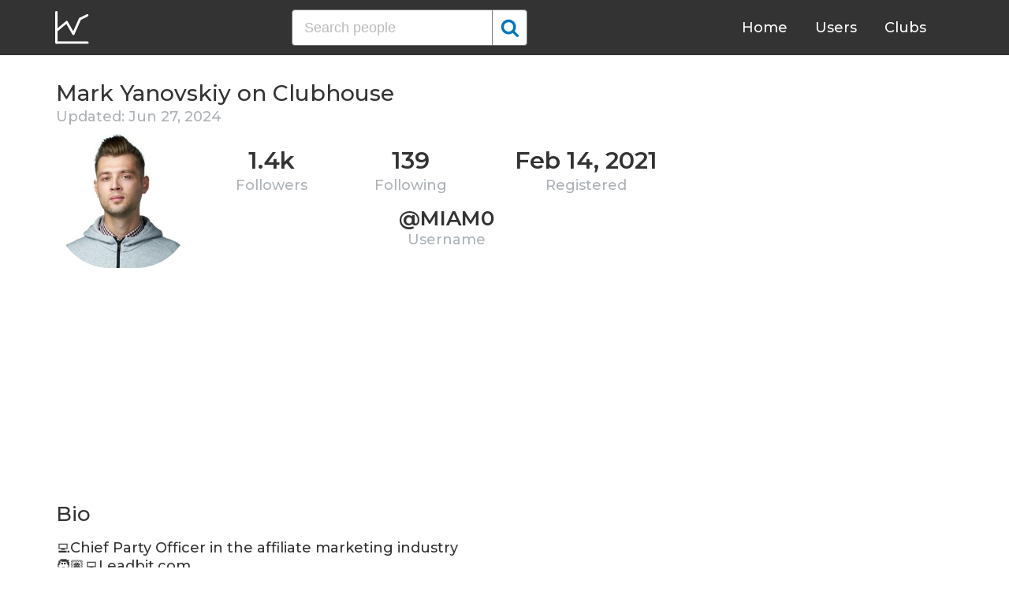

--- FILE ---
content_type: text/html; charset=UTF-8
request_url: https://clubhousedb.com/user/miam0
body_size: 5846
content:
<!DOCTYPE html>
<html lang="en">
<head>
    <meta charset="UTF-8">
    <meta name="viewport" content="width=device-width, initial-scale=1">
    <title>Mark Yanovskiy Clubhouse Profile, Followers, Statistics (@miam0)</title><meta name="description" content="Find Mark Yanovskiy (@miam0) Clubhouse profile information: followers, following, registration date, club membership, instagram, etc."><link rel="canonical" href="https://clubhousedb.com/user/miam0"/><meta property="og:title" content="Mark Yanovskiy Clubhouse Profile, Followers, Statistics (@miam0)" /><meta property="og:description" content="Find Mark Yanovskiy (@miam0) Clubhouse profile information: followers, following, registration date, club membership, instagram, etc." /><meta property="og:url" content="https://clubhousedb.com/user/miam0" /><meta property="og:image" content="https://clubhousedb.com/theme/img/share.png" />
    <link rel="stylesheet" href="/theme/css/style.min.css"/>
    <link href="https://fonts.googleapis.com/css?family=Montserrat:400,500,600&display=swap" rel="stylesheet">
    <meta name="format-detection" content="telephone=no">
    <link rel="apple-touch-icon" sizes="180x180" href="/apple-touch-icon.png">
    <link rel="icon" type="image/png" sizes="32x32" href="/favicon-32x32.png">
    <link rel="icon" type="image/png" sizes="16x16" href="/favicon-16x16.png">
    <link rel="manifest" href="/site.webmanifest">
    <link rel="mask-icon" href="/safari-pinned-tab.svg" color="#5bbad5">
    <meta name="msapplication-TileColor" content="#ffffff">
    <meta name="theme-color" content="#ffffff">

    <!-- Global site tag (gtag.js) - Google Analytics -->
    <script async src="https://www.googletagmanager.com/gtag/js?id=G-507W9DBERB"></script>
    <script>
    window.dataLayer = window.dataLayer || [];
    function gtag(){dataLayer.push(arguments);}
    gtag('js', new Date());
    gtag('config', 'G-507W9DBERB');
</script>

<script async src="https://pagead2.googlesyndication.com/pagead/js/adsbygoogle.js?client=ca-pub-3887117950946081" crossorigin="anonymous"></script>

</head>
<body>
    <svg width="0" height="0" class="hidden">
    <symbol xmlns="http://www.w3.org/2000/svg" viewBox="0 0 30 32" id="search">
        <path d="M20.576 14.848q0-3.296-2.336-5.632t-5.664-2.368-5.664 2.368-2.336 5.632 2.336 5.664 5.664 2.336 5.664-2.336 2.336-5.664zm9.152 14.88q0 .928-.704 1.6t-1.6.672q-.96 0-1.6-.672l-6.112-6.112q-3.2 2.208-7.136 2.208-2.56 0-4.896-.992t-4-2.688-2.688-4T0 14.848t.992-4.864T3.68 5.952t4-2.688 4.896-.992 4.896.992 4 2.688 2.688 4.032.992 4.864q0 3.936-2.208 7.136l6.112 6.112q.672.672.672 1.632z"></path>
    </symbol>
    <symbol xmlns="http://www.w3.org/2000/svg" viewBox="0 0 32 32" id="twitter">
        <path fill="#1da1e2" d="M31.939 6.092c-1.18 0.519-2.44 0.872-3.767 1.033 1.352-0.815 2.392-2.099 2.884-3.631-1.268 0.74-2.673 1.279-4.169 1.579-1.195-1.279-2.897-2.079-4.788-2.079-3.623 0-6.56 2.937-6.56 6.556 0 0.52 0.060 1.020 0.169 1.499-5.453-0.257-10.287-2.876-13.521-6.835-0.569 0.963-0.888 2.081-0.888 3.3 0 2.28 1.16 4.284 2.917 5.461-1.076-0.035-2.088-0.331-2.971-0.821v0.081c0 3.18 2.257 5.832 5.261 6.436-0.551 0.148-1.132 0.228-1.728 0.228-0.419 0-0.82-0.040-1.221-0.115 0.841 2.604 3.26 4.503 6.139 4.556-2.24 1.759-5.079 2.807-8.136 2.807-0.52 0-1.039-0.031-1.56-0.089 2.919 1.859 6.357 2.945 10.076 2.945 12.072 0 18.665-9.995 18.665-18.648 0-0.279 0-0.56-0.020-0.84 1.281-0.919 2.4-2.080 3.28-3.397z"></path>
    </symbol>
    <symbol xmlns="http://www.w3.org/2000/svg" viewBox="0 0 32 32" id="instagram">
        <path fill="#e4404f" d="M16 0c-4.347 0-4.889 0.020-6.596 0.096-1.704 0.080-2.864 0.348-3.884 0.744-1.052 0.408-1.945 0.956-2.835 1.845s-1.439 1.781-1.845 2.835c-0.396 1.020-0.665 2.18-0.744 3.884-0.080 1.707-0.096 2.249-0.096 6.596s0.020 4.889 0.096 6.596c0.080 1.703 0.348 2.864 0.744 3.884 0.408 1.051 0.956 1.945 1.845 2.835 0.889 0.888 1.781 1.439 2.835 1.845 1.021 0.395 2.181 0.665 3.884 0.744 1.707 0.080 2.249 0.096 6.596 0.096s4.889-0.020 6.596-0.096c1.703-0.080 2.864-0.349 3.884-0.744 1.051-0.408 1.945-0.957 2.835-1.845 0.888-0.889 1.439-1.78 1.845-2.835 0.395-1.020 0.665-2.181 0.744-3.884 0.080-1.707 0.096-2.249 0.096-6.596s-0.020-4.889-0.096-6.596c-0.080-1.703-0.349-2.865-0.744-3.884-0.408-1.052-0.957-1.945-1.845-2.835-0.889-0.889-1.78-1.439-2.835-1.845-1.020-0.396-2.181-0.665-3.884-0.744-1.707-0.080-2.249-0.096-6.596-0.096zM16 2.88c4.271 0 4.78 0.021 6.467 0.095 1.56 0.073 2.407 0.332 2.969 0.553 0.749 0.289 1.28 0.636 1.843 1.195 0.559 0.56 0.905 1.092 1.195 1.841 0.219 0.563 0.48 1.409 0.551 2.969 0.076 1.688 0.093 2.195 0.093 6.467s-0.020 4.78-0.099 6.467c-0.081 1.56-0.341 2.407-0.561 2.969-0.299 0.749-0.639 1.28-1.199 1.843-0.559 0.559-1.099 0.905-1.84 1.195-0.56 0.219-1.42 0.48-2.98 0.551-1.699 0.076-2.199 0.093-6.479 0.093-4.281 0-4.781-0.020-6.479-0.099-1.561-0.081-2.421-0.341-2.981-0.561-0.759-0.299-1.28-0.639-1.839-1.199-0.561-0.559-0.92-1.099-1.2-1.84-0.22-0.56-0.479-1.42-0.56-2.98-0.060-1.68-0.081-2.199-0.081-6.459 0-4.261 0.021-4.781 0.081-6.481 0.081-1.56 0.34-2.419 0.56-2.979 0.28-0.76 0.639-1.28 1.2-1.841 0.559-0.559 1.080-0.919 1.839-1.197 0.56-0.221 1.401-0.481 2.961-0.561 1.7-0.060 2.2-0.080 6.479-0.080zM16 7.784c-4.54 0-8.216 3.68-8.216 8.216 0 4.54 3.68 8.216 8.216 8.216 4.54 0 8.216-3.68 8.216-8.216 0-4.54-3.68-8.216-8.216-8.216zM16 21.333c-2.947 0-5.333-2.387-5.333-5.333s2.387-5.333 5.333-5.333 5.333 2.387 5.333 5.333-2.387 5.333-5.333 5.333zM26.461 7.46c0 1.060-0.861 1.92-1.92 1.92-1.060 0-1.92-0.861-1.92-1.92s0.861-1.919 1.92-1.919c1.057-0.001 1.92 0.86 1.92 1.919z"></path>
    </symbol>
</svg>

<header class="master-header">
    <div class="container">
        <a href="/" class="logo">
            <svg height="42" viewBox="0 0 43 42" width="43" xmlns="http://www.w3.org/2000/svg"><g fill="none" fill-rule="evenodd" stroke="#fff" stroke-linecap="round" stroke-width="3" transform="translate(1 1)"><path d="m.5.5v38.6"/><path d="m40 39.1h-38.5"/><path d="m.5 24 13.1-10.9"/><path d="m13.7 13.3 8.4 14.6"/><path d="m30.4 9.1-8.2 18.6"/><path d="m39.7 4.5-9.3 4.6"/></g></svg>
        </a>

        <form action="https://clubhousedb.com/search" method="get" class="search-form">
                        <input name="q" type="text" placeholder="Search people" value="" class="input-field">
            
            <button class="submit-btn" type="submit">
                <svg class="icon">
                    <use xlink:href="#search"></use>
                </svg>
            </button>
        </form>

        <ul class="navigation">
            <li class="item">
                <a href="/" class="link">Home</a>
            </li>
            <li class="item">
                <a href="/users" class="link">Users</a>
            </li>
            <li class="item">
                <a href="/clubs" class="link">Clubs</a>
            </li>
            <li class="item">
                <form action="https://clubhousedb.com/search" method="get" class="search-form">
                                        <input name="q" type="text" placeholder="Search people" value="" class="input-field">
                    
                    <button class="submit-btn" type="submit">
                        <svg class="icon">
                            <use xlink:href="#search"></use>
                        </svg>
                    </button>
                </form>
            </li>
        </ul>

        <div class="hamburger-btn">
            <span></span>
            <span></span>
            <span></span>
        </div>
    </div>
</header>
    <div class="container">
    <div class="row">
        <div class="col-main">
            <h1 class="title-big user-page">Mark Yanovskiy on Clubhouse</h1>

            <div class="data-big updated">
                                <div class="text-updated">
                    Updated: Jun 27, 2024
                </div>
                            </div>

            <div class="data-big">
                <div class="img-col">
                                        <img src="https://d14u0p1qkech25.cloudfront.net/1460622288_f5bf5e47-41a1-4c16-8515-8eb0b6ba2677_thumbnail_250x250" alt="Mark Yanovskiy Clubhouse" class="data-img">
                                    </div>

                <div class="text-col">
                    <div class="text-col-data">
                        <div class="text-single-col">
                            <span class="big-text">1.4k</span>
                            <span class="small-text">Followers</span>
                        </div>
                        <div class="text-single-col">
                            <span class="big-text">139</span>
                            <span class="small-text">Following</span>
                        </div>

                                                <div class="text-single-col">
                            <span class="big-text">Feb 14, 2021</span>
                            <span class="small-text">Registered</span>
                        </div>
                                            </div>
                    <div class="text-col-data">
                        <div class="text-single-col username">
                            <span class="big-text smaller">@miam0</span>
                            <span class="small-text smaller">Username</span>
                        </div>
                    </div>
                </div>
            </div>
            <ins class="adsbygoogle"
     style="display:block"
     data-ad-client="ca-pub-3887117950946081"
     data-ad-slot="7589562201"
     data-ad-format="auto"
     data-full-width-responsive="true"></ins>
<script>
     (adsbygoogle = window.adsbygoogle || []).push({});
</script>

                        <section class="user-bio">
                <h2 class="title-medium user-page">Bio</h2>
                <p>💻Chief Party Officer in the affiliate marketing industry<br />
🧑🏽‍💻Leadbit.com<br />
📈CPA, traffic, monetization<br />
<br />
Adult🔞<br />
Casino🎰<br />
Dating❤️<br />
Nutra 💊<br />
<br />
✌🏻Addicted to marketing, IT, digital <br />
<br />
🖇 - https://www.linkedin.com/in/markyanovskiy<br />
📎 - https://www.facebook.com/miam0<br />
<br />
TG: miam0</p>

                                <div class="text-col-data">
                    <div class="text-single-col">
                        
                                                <span class="social-text">
                            <svg class="icon">
                                <use xlink:href="#instagram"></use>
                            </svg>
                            @miam0
                        </span>
                                            </div>
                </div>
                            </section>

                        
                        <p>Invited by: <a href="https://clubhousedb.com/user/undalova">Katerina Undalova</a></p>
            
                        <section class="breakdown">
                                <h2 class="title-medium user-page breakdown">Last 10 Records</h2>
                
                <p class="no-new-rows">if the data has not been changed, no new rows will appear.</p>

                <table class="breakdown-table">
    <tbody>
        <tr>
            <th>Day</th>
            <th>Followers</th>
            <th>Gain</th>
            <th>% Gain</th>
        </tr>
                <tr>
            <td>April 21, 2024</td>
            <td>1,478</td>
                        <td class="gain-minuse">-1</td>
                                    <td class="gain-minuse">-0.1%</td>
                    </tr>
                <tr>
            <td>November 18, 2023</td>
            <td>1,479</td>
                        <td class="gain-minuse">-21</td>
                                    <td class="gain-minuse">-1.5%</td>
                    </tr>
                <tr>
            <td>September 22, 2021</td>
            <td>1,500</td>
                        <td class="gain-plus">+15</td>
                                    <td class="gain-plus">+1.1%</td>
                    </tr>
                <tr>
            <td>August 23, 2021</td>
            <td>1,485</td>
                        <td class="gain-minuse">-7</td>
                                    <td class="gain-minuse">-0.5%</td>
                    </tr>
                <tr>
            <td>May 09, 2021</td>
            <td>1,492</td>
                        <td class="gain-plus">+2</td>
                                    <td class="gain-plus">+0.2%</td>
                    </tr>
                <tr>
            <td>April 16, 2021</td>
            <td>1,490</td>
                        <td class="gain-plus">+1</td>
                                    <td class="gain-plus">+0.1%</td>
                    </tr>
                <tr>
            <td>April 12, 2021</td>
            <td>1,489</td>
                        <td class="gain-minuse">-2</td>
                                    <td class="gain-minuse">-0.2%</td>
                    </tr>
                <tr>
            <td>April 07, 2021</td>
            <td>1,491</td>
                        <td class="gain-plus">+4</td>
                                    <td class="gain-plus">+0.3%</td>
                    </tr>
                <tr>
            <td>April 01, 2021</td>
            <td>1,487</td>
                        <td class="gain-plus">+3</td>
                                    <td class="gain-plus">+0.3%</td>
                    </tr>
                <tr>
            <td>March 29, 2021</td>
            <td>1,484</td>
                        <td class="gain-plus">+8</td>
                                    <td class="gain-plus">+0.6%</td>
                    </tr>
            </tbody>
</table>
            </section>
            
                        <ins class="adsbygoogle"
     style="display:block"
     data-ad-client="ca-pub-3887117950946081"
     data-ad-slot="7589562201"
     data-ad-format="auto"
     data-full-width-responsive="true"></ins>
<script>
     (adsbygoogle = window.adsbygoogle || []).push({});
</script>

            <script>
            var chartDataGain = [
                                [
                    1616976000000,
                    8
                ],
                                [
                    1617235200000,
                    3
                ],
                                [
                    1617753600000,
                    4
                ],
                                [
                    1618185600000,
                    -2
                ],
                                [
                    1618531200000,
                    1
                ],
                                [
                    1620518400000,
                    2
                ],
                                [
                    1629676800000,
                    -7
                ],
                                [
                    1632268800000,
                    15
                ],
                                [
                    1700265600000,
                    -21
                ],
                                [
                    1713657600000,
                    -1
                ],
                            ];
            var chartDataTotal = [
                                [
                    1616976000000,
                    1484
                ],
                                [
                    1617235200000,
                    1487
                ],
                                [
                    1617753600000,
                    1491
                ],
                                [
                    1618185600000,
                    1489
                ],
                                [
                    1618531200000,
                    1490
                ],
                                [
                    1620518400000,
                    1492
                ],
                                [
                    1629676800000,
                    1485
                ],
                                [
                    1632268800000,
                    1500
                ],
                                [
                    1700265600000,
                    1479
                ],
                                [
                    1713657600000,
                    1478
                ],
                            ];
            </script>
            <section class="charts">
                <h2 class="title-medium user-page">Charts</h2>
                <div id="chart-gain"></div>
                <div id="chart-total"></div>
            </section>
            
            
            <h2 class="title-medium user-page">More Clubhouse users</h2>
            <section class="user-clubs">
                <div class="row">
                                        <div class="club-col">
                        <a href="https://clubhousedb.com/user/howardhua" class="club-link">
                            <div class="club-img-radius">
                                                                <img src="https://d14u0p1qkech25.cloudfront.net/1460643293_b87d5ad2-bf92-49ce-8043-79d3fe857b77_thumbnail_250x250" alt="天灝 Hua Clubhouse" class="club-img">
                                                            </div>
                            天灝 Hua
                        </a>
                    </div>
                                        <div class="club-col">
                        <a href="https://clubhousedb.com/user/cocomomoko" class="club-link">
                            <div class="club-img-radius">
                                                                <img src="https://d14u0p1qkech25.cloudfront.net/1460672675_84409f82-7deb-4d98-a8f5-b34c698f7206_thumbnail_250x250" alt="Coco Mao Clubhouse" class="club-img">
                                                            </div>
                            Coco Mao
                        </a>
                    </div>
                                        <div class="club-col">
                        <a href="https://clubhousedb.com/user/pachuaswathy" class="club-link">
                            <div class="club-img-radius">
                                                                <img src="https://d14u0p1qkech25.cloudfront.net/1460679320_456ed2a6-f349-4e0c-9cb7-17830af4db37_thumbnail_250x250" alt="Aswathy Pachuau Clubhouse" class="club-img">
                                                            </div>
                            Aswathy Pachuau
                        </a>
                    </div>
                                        <div class="club-col">
                        <a href="https://clubhousedb.com/user/sarahadir" class="club-link">
                            <div class="club-img-radius">
                                                                <img src="https://d14u0p1qkech25.cloudfront.net/1460703777_4499f27e-9cc9-4edb-bc5b-26ad7cede355_thumbnail_250x250" alt="Sarah Abou Hadir Clubhouse" class="club-img">
                                                            </div>
                            Sarah Abou Hadir
                        </a>
                    </div>
                                        <div class="club-col">
                        <a href="https://clubhousedb.com/user/zoomali" class="club-link">
                            <div class="club-img-radius">
                                                                <img src="https://d14u0p1qkech25.cloudfront.net/1460716378_ca4b3f0d-589d-4144-b31c-47902cbfa137_thumbnail_250x250" alt="‎ ‎ Zoo Mali 𓅓 Clubhouse" class="club-img">
                                                            </div>
                            ‎ ‎ Zoo Mali 𓅓
                        </a>
                    </div>
                                        <div class="club-col">
                        <a href="https://clubhousedb.com/user/oyu.jwjh" class="club-link">
                            <div class="club-img-radius">
                                                                <img src="https://d14u0p1qkech25.cloudfront.net/1460721476_3abc6801-66ce-48f2-8051-d675b8871c98_thumbnail_250x250" alt="Oyu Batsaikhan Clubhouse" class="club-img">
                                                            </div>
                            Oyu Batsaikhan
                        </a>
                    </div>
                                        <div class="club-col">
                        <a href="https://clubhousedb.com/user/jubinaafsal" class="club-link">
                            <div class="club-img-radius">
                                                                <img src="https://d14u0p1qkech25.cloudfront.net/1460733838_ac030a62-00d9-476e-9047-aca400c3f8b7_thumbnail_250x250" alt="jubi ... Clubhouse" class="club-img">
                                                            </div>
                            jubi ...
                        </a>
                    </div>
                                        <div class="club-col">
                        <a href="https://clubhousedb.com/user/dbrooks1000" class="club-link">
                            <div class="club-img-radius">
                                                                <img src="https://d14u0p1qkech25.cloudfront.net/1460743307_ce349cde-e2d0-44b4-a1ee-bb3a82297d76_thumbnail_250x250" alt="Darrell Brooks Clubhouse" class="club-img">
                                                            </div>
                            Darrell Brooks
                        </a>
                    </div>
                                        <div class="club-col">
                        <a href="https://clubhousedb.com/user/atro-girl" class="club-link">
                            <div class="club-img-radius">
                                                                <img src="https://d14u0p1qkech25.cloudfront.net/2102659514_9baa9a95-e9f3-4559-a8c0-07eac26ae2fc_thumbnail_250x250" alt="➪Z̶a̶m̶i̶y̶a̶ C̶h̶o̶k̶o̶ Clubhouse" class="club-img">
                                                            </div>
                            ➪Z̶a̶m̶i̶y̶a̶ C̶h̶o̶k̶o̶
                        </a>
                    </div>
                                        <div class="club-col">
                        <a href="https://clubhousedb.com/user/munaayo" class="club-link">
                            <div class="club-img-radius">
                                                                <img src="https://d14u0p1qkech25.cloudfront.net/2102684530_416e97bc-2025-4353-ba01-eacce38bc99d_thumbnail_250x250" alt="Mona Mohamed Clubhouse" class="club-img">
                                                            </div>
                            Mona Mohamed
                        </a>
                    </div>
                                        <div class="club-col">
                        <a href="https://clubhousedb.com/user/georgeamoako" class="club-link">
                            <div class="club-img-radius">
                                                                <img src="https://d14u0p1qkech25.cloudfront.net/2102716384_1df7a530-c1e3-49fc-840a-b7fd53cd200f_thumbnail_250x250" alt="PROPHET GEORGE Clubhouse" class="club-img">
                                                            </div>
                            PROPHET GEORGE
                        </a>
                    </div>
                                        <div class="club-col">
                        <a href="https://clubhousedb.com/user/dhameeys" class="club-link">
                            <div class="club-img-radius">
                                                                <img src="https://d14u0p1qkech25.cloudfront.net/2102718020_b44f77ed-a322-4aed-97e9-bbfa86f1f476_thumbnail_250x250" alt="S̶A̶N̶A̶A̶ ❦︎ Xaaji Clubhouse" class="club-img">
                                                            </div>
                            S̶A̶N̶A̶A̶ ❦︎ Xaaji
                        </a>
                    </div>
                                        <div class="club-col">
                        <a href="https://clubhousedb.com/user/ticklemefancy" class="club-link">
                            <div class="club-img-radius">
                                                                <img src="https://d14u0p1qkech25.cloudfront.net/2102739394_a938a5ed-96b9-41ac-a98a-b72f52a5aa3a_thumbnail_250x250" alt="Adebode Starshine Clubhouse" class="club-img">
                                                            </div>
                            Adebode Starshine
                        </a>
                    </div>
                                        <div class="club-col">
                        <a href="https://clubhousedb.com/user/qudhacmoha" class="club-link">
                            <div class="club-img-radius">
                                                                <img src="https://d14u0p1qkech25.cloudfront.net/2102755685_de25d5da-b5d0-4683-9464-e24ac45ede96_thumbnail_250x250" alt="Kaliduul Jama Kaliduul Clubhouse" class="club-img">
                                                            </div>
                            Kaliduul Jama Kaliduul
                        </a>
                    </div>
                                        <div class="club-col">
                        <a href="https://clubhousedb.com/user/natsukikato" class="club-link">
                            <div class="club-img-radius">
                                                                <img src="https://d14u0p1qkech25.cloudfront.net/2102767317_ec931d6a-81ac-4567-b7c9-27b4ce6a5fb1_thumbnail_250x250" alt="加藤夏希 Clubhouse" class="club-img">
                                                            </div>
                            加藤夏希
                        </a>
                    </div>
                                        <div class="club-col">
                        <a href="https://clubhousedb.com/user/biramusic" class="club-link">
                            <div class="club-img-radius">
                                                                <img src="https://d14u0p1qkech25.cloudfront.net/2102784934_4bd7c81e-4391-4e5b-88c0-065b2fc8362f_thumbnail_250x250" alt="Bira Music Bot Clubhouse" class="club-img">
                                                            </div>
                            Bira Music Bot
                        </a>
                    </div>
                                    </div>
            </section>
        </div>

        <div class="col-sidebar">
    <div class="mb-30">
        <ins class="adsbygoogle"
        style="display:block"
        data-ad-client="ca-pub-3887117950946081"
        data-ad-slot="1803633733"
        data-ad-format="auto"
        data-full-width-responsive="true"></ins>
        <script>
        (adsbygoogle = window.adsbygoogle || []).push({});
    </script>
</div>

<ins class="adsbygoogle"
style="display:block"
data-ad-client="ca-pub-3887117950946081"
data-ad-slot="1803633733"
data-ad-format="auto"
data-full-width-responsive="true"></ins>
<script>
(adsbygoogle = window.adsbygoogle || []).push({});
</script>
</div>
    </div>
</div>
    <footer class="master-footer">
    <div class="container">
        <div class="row">
            <div class="footer-col">

                <ul class="navigation">
                    <li class="item">
                        <a href="/contact-us" class="link">Contact Us</a>
                    </li>
                    <li class="item">
                        <a href="/privacy-policy" class="link">Privacy Policy</a>
                    </li>
                    <li class="item">
                        <a href="/terms-of-use" class="link">Terms of Use</a>
                    </li>
                </ul>


                <p class="copyright">© 2026 ClubhouseDB.com</p>
            </div>

            <div class="footer-col">
                
            </div>

            <div class="footer-col">
                ClubhouseDB is a community website and is not affiliated with Clubhouse or Alpha Exploration Co. in any way.
            </div>
        </div>
    </div>
</footer>

    <script src="https://code.jquery.com/jquery-3.4.1.slim.min.js" defer></script>
    <script src="//code.highcharts.com/highcharts.js" defer></script>
    <script src="/theme/js/script.min.js" defer></script>
<script defer src="https://static.cloudflareinsights.com/beacon.min.js/vcd15cbe7772f49c399c6a5babf22c1241717689176015" integrity="sha512-ZpsOmlRQV6y907TI0dKBHq9Md29nnaEIPlkf84rnaERnq6zvWvPUqr2ft8M1aS28oN72PdrCzSjY4U6VaAw1EQ==" data-cf-beacon='{"version":"2024.11.0","token":"dd02df4e89d04b78b6bdb81fb4e51dbf","r":1,"server_timing":{"name":{"cfCacheStatus":true,"cfEdge":true,"cfExtPri":true,"cfL4":true,"cfOrigin":true,"cfSpeedBrain":true},"location_startswith":null}}' crossorigin="anonymous"></script>
</body>
</html>


--- FILE ---
content_type: text/html; charset=utf-8
request_url: https://www.google.com/recaptcha/api2/aframe
body_size: 268
content:
<!DOCTYPE HTML><html><head><meta http-equiv="content-type" content="text/html; charset=UTF-8"></head><body><script nonce="_oOgpRjBAAVNDsPEvdyFPQ">/** Anti-fraud and anti-abuse applications only. See google.com/recaptcha */ try{var clients={'sodar':'https://pagead2.googlesyndication.com/pagead/sodar?'};window.addEventListener("message",function(a){try{if(a.source===window.parent){var b=JSON.parse(a.data);var c=clients[b['id']];if(c){var d=document.createElement('img');d.src=c+b['params']+'&rc='+(localStorage.getItem("rc::a")?sessionStorage.getItem("rc::b"):"");window.document.body.appendChild(d);sessionStorage.setItem("rc::e",parseInt(sessionStorage.getItem("rc::e")||0)+1);localStorage.setItem("rc::h",'1769432332245');}}}catch(b){}});window.parent.postMessage("_grecaptcha_ready", "*");}catch(b){}</script></body></html>